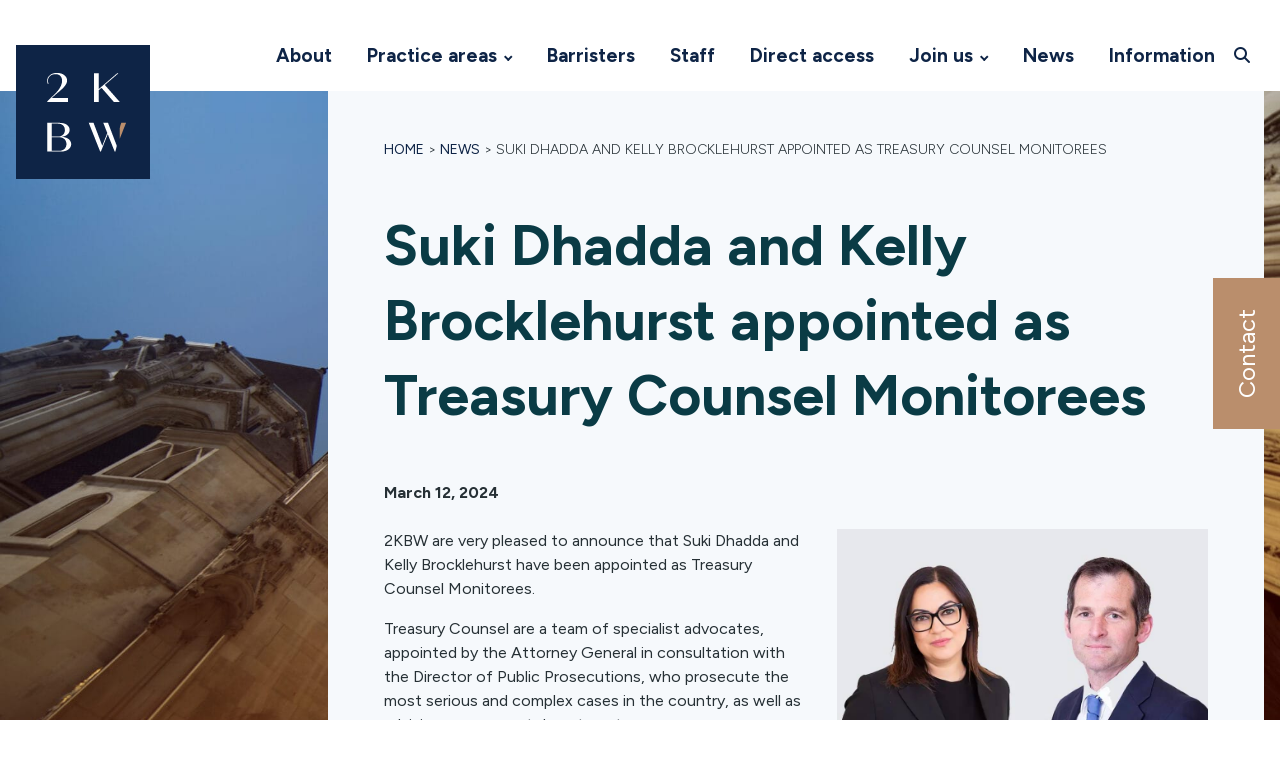

--- FILE ---
content_type: text/html; charset=UTF-8
request_url: https://2kbw.com/suki-dhadda-and-kelly-brocklehurst-appointed-as-treasury-counsel-monitorees/
body_size: 15006
content:

<!DOCTYPE html>
<html lang="en-GB">

<head>
   <meta charset="UTF-8">
   <meta name="viewport" content="width=device-width, initial-scale=1">
   <meta name='robots' content='index, follow, max-image-preview:large, max-snippet:-1, max-video-preview:-1' />
<link rel='preconnect' href='https://2kbw.com/wp-content/uploads/2024/02/embankment.day_.155567879.tint_.jpg' >
<link rel='preconnect' href='https://2kbw.com/wp-content/uploads/2024/01/2kbw.bg_.006.home_.001.jpg' >
<link rel='preconnect' href='https://2kbw.com/wp-content/uploads/2024/01/2kbw.bg_.006.home_.001-2000x1226.jpg' >

	<!-- This site is optimized with the Yoast SEO plugin v26.7 - https://yoast.com/wordpress/plugins/seo/ -->
	<title>Suki Dhadda and Kelly Brocklehurst appointed as Treasury Counsel Monitorees | 2KBW</title><link rel="preload" href="https://2kbw.com/wp-content/uploads/2024/02/embankment.day_.155567879.tint_.jpg" as="image"><link rel="preload" href="https://2kbw.com/wp-content/uploads/2024/01/2kbw.bg_.006.home_.001-2000x1226.jpg" as="image"><link rel="preload" href="https://2kbw.com/wp-content/uploads/2024/01/Kate-Fortescue.900x600-600x600.jpg" as="image"><link rel="preload" href="https://2kbw.com/wp-content/uploads/2024/01/2kbw.bg_.006.home_.001.jpg" as="image"><link rel="preload" href="https://2kbw.com/wp-content/uploads/2024/01/LOGO.svg" as="image" fetchpriority="high"><link rel="preload" href="https://2kbw.com/wp-content/uploads/2024/03/SD.KB_.jpg" as="image" imagesrcset="https://2kbw.com/wp-content/uploads/2024/03/SD.KB_.jpg 900w, https://2kbw.com/wp-content/uploads/2024/03/SD.KB_-600x400.jpg 600w, https://2kbw.com/wp-content/uploads/2024/03/SD.KB_-768x512.jpg 768w" imagesizes="(max-width: 900px) 100vw, 900px" fetchpriority="high"><link rel="preload" href="https://2kbw.com/wp-content/uploads/2024/01/Suki-Dhadda.900x600-600x600.jpg" as="image" fetchpriority="high"><link rel="preload" href="https://2kbw.com/wp-content/uploads/2024/01/Kelly-Brocklehurst.900x600-600x600.jpg" as="image" fetchpriority="high"><link rel="preload" href="https://2kbw.com/wp-content/plugins/sqe-lawyers-master/public/css/sqe-lawyers.css?ver=1704288195" as="style" onload="this.rel='stylesheet';this.removeAttribute('onload');"><link rel="preload" href="https://2kbw.com/wp-content/themes/2kbw/dist/main.css?ver=1707142960" as="style" onload="this.rel='stylesheet';this.removeAttribute('onload');"><link rel="preload" href="https://2kbw.com/wp-content/plugins/shiftnav-pro/pro/assets/css/shiftnav.min.css?ver=1.7.2" as="style" onload="this.rel='stylesheet';this.removeAttribute('onload');"><link rel="preload" href="https://cdnjs.cloudflare.com/ajax/libs/font-awesome/5.15.4/css/all.min.css?ver=5.15.4" as="script"><link rel="preload" href="https://2kbw.com/wp-content/plugins/shiftnav-pro/assets/css/fontawesome/css/font-awesome.min.css?ver=1.7.2" as="style" onload="this.rel='stylesheet';this.removeAttribute('onload');"><link rel="preload" href="https://cloud.typography.com/7719132/7743832/css/fonts.css" as="style" onload="this.rel='stylesheet';this.removeAttribute('onload');"><link rel="preload" href="https://cdnjs.cloudflare.com/ajax/libs/font-awesome/5.15.4/css/all.min.css?ver=5.15.4" as="style" onload="this.rel='stylesheet';this.removeAttribute('onload');"><link rel="preload" href="https://2kbw.com/wp-content/plugins/sqe-functions-master/public/css/sqe-functions.css?ver=1704288195" as="style" onload="this.rel='stylesheet';this.removeAttribute('onload');"><link rel="preload" href="https://2kbw.com/wp-content/themes/2kbw/dist/bundle.js" as="script"><link rel="preload" href="https://2kbw.com/wp-content/plugins/shiftnav-pro/assets/css/skins/light.css?ver=1.7.2" as="style" onload="this.rel='stylesheet';this.removeAttribute('onload');"><link rel="preload" href="https://2kbw.com/wp-content/themes/2kbw/assets/css/2kbw.css?ver=1706165471" as="style" onload="this.rel='stylesheet';this.removeAttribute('onload');"><link rel="preload" href="https://cloud.typography.com/7719132/7743832/css/fonts.css" as="style" onload="this.rel='stylesheet';this.removeAttribute('onload');"><link rel="preload" href="https://2kbw.com/wp-content/plugins/complianz-gdpr/assets/css/cookieblocker.min.css?ver=6.5.6" as="style" onload="this.rel='stylesheet';this.removeAttribute('onload');"><link rel="preload" href="https://2kbw.com/wp-content/themes/2kbw/assets/fonts/871019/4D8A1525D8E73D5CF.css" as="style" onload="this.rel='stylesheet';this.removeAttribute('onload');"><link rel="preload" href="https://2kbw.com/wp-includes/js/jquery/jquery.min.js?ver=3.7.1" as="script"><link rel="preload" href="https://2kbw.com/wp-content/themes/2kbw/assets/fonts/871019/4D8A1525D8E73D5CF.css" as="style" onload="this.rel='stylesheet';this.removeAttribute('onload');"><link rel="preload" href="https://2kbw.com/wp-content/plugins/shiftnav-pro/assets/css/fontawesome/fonts/fontawesome-webfont.woff2?v=4.7.0" as="font" crossorigin>
	<link rel="canonical" href="https://2kbw.com/suki-dhadda-and-kelly-brocklehurst-appointed-as-treasury-counsel-monitorees/" />
	<meta property="og:locale" content="en_GB" />
	<meta property="og:type" content="article" />
	<meta property="og:title" content="Suki Dhadda and Kelly Brocklehurst appointed as Treasury Counsel Monitorees | 2KBW" />
	<meta property="og:description" content="2KBW are very pleased to announce that Suki Dhadda and Kelly Brocklehurst have been appointed as Treasury Counsel Monitorees. Treasury Counsel are a team of specialist advocates, appointed by the Attorney General in consultation with the Director of Public Prosecutions, who prosecute the most serious and complex cases in the country, as well as advising [&hellip;]" />
	<meta property="og:url" content="https://2kbw.com/suki-dhadda-and-kelly-brocklehurst-appointed-as-treasury-counsel-monitorees/" />
	<meta property="og:site_name" content="2KBW" />
	<meta property="article:published_time" content="2024-03-12T14:37:30+00:00" />
	<meta property="article:modified_time" content="2024-03-12T14:54:13+00:00" />
	<meta property="og:image" content="https://2kbw.com/wp-content/uploads/2024/03/SD.KB_.jpg" />
	<meta property="og:image:width" content="900" />
	<meta property="og:image:height" content="600" />
	<meta property="og:image:type" content="image/jpeg" />
	<meta name="author" content="Alice" />
	<meta name="twitter:card" content="summary_large_image" />
	<meta name="twitter:creator" content="@2kbw" />
	<meta name="twitter:site" content="@2kbw" />
	<meta name="twitter:label1" content="Estimated reading time" />
	<meta name="twitter:data1" content="1 minute" />
	<script type="application/ld+json" class="yoast-schema-graph">{"@context":"https://schema.org","@graph":[{"@type":"Article","@id":"https://2kbw.com/suki-dhadda-and-kelly-brocklehurst-appointed-as-treasury-counsel-monitorees/#article","isPartOf":{"@id":"https://2kbw.com/suki-dhadda-and-kelly-brocklehurst-appointed-as-treasury-counsel-monitorees/"},"author":{"name":"Alice","@id":"https://2kbw.com/#/schema/person/6657b49c0068a5e69ba5bb82c284a97b"},"headline":"Suki Dhadda and Kelly Brocklehurst appointed as Treasury Counsel Monitorees","datePublished":"2024-03-12T14:37:30+00:00","dateModified":"2024-03-12T14:54:13+00:00","mainEntityOfPage":{"@id":"https://2kbw.com/suki-dhadda-and-kelly-brocklehurst-appointed-as-treasury-counsel-monitorees/"},"wordCount":82,"publisher":{"@id":"https://2kbw.com/#organization"},"image":{"@id":"https://2kbw.com/suki-dhadda-and-kelly-brocklehurst-appointed-as-treasury-counsel-monitorees/#primaryimage"},"thumbnailUrl":"https://2kbw.com/wp-content/uploads/2024/03/SD.KB_.jpg","articleSection":["News"],"inLanguage":"en-GB"},{"@type":"WebPage","@id":"https://2kbw.com/suki-dhadda-and-kelly-brocklehurst-appointed-as-treasury-counsel-monitorees/","url":"https://2kbw.com/suki-dhadda-and-kelly-brocklehurst-appointed-as-treasury-counsel-monitorees/","name":"Suki Dhadda and Kelly Brocklehurst appointed as Treasury Counsel Monitorees | 2KBW","isPartOf":{"@id":"https://2kbw.com/#website"},"primaryImageOfPage":{"@id":"https://2kbw.com/suki-dhadda-and-kelly-brocklehurst-appointed-as-treasury-counsel-monitorees/#primaryimage"},"image":{"@id":"https://2kbw.com/suki-dhadda-and-kelly-brocklehurst-appointed-as-treasury-counsel-monitorees/#primaryimage"},"thumbnailUrl":"https://2kbw.com/wp-content/uploads/2024/03/SD.KB_.jpg","datePublished":"2024-03-12T14:37:30+00:00","dateModified":"2024-03-12T14:54:13+00:00","breadcrumb":{"@id":"https://2kbw.com/suki-dhadda-and-kelly-brocklehurst-appointed-as-treasury-counsel-monitorees/#breadcrumb"},"inLanguage":"en-GB","potentialAction":[{"@type":"ReadAction","target":["https://2kbw.com/suki-dhadda-and-kelly-brocklehurst-appointed-as-treasury-counsel-monitorees/"]}]},{"@type":"ImageObject","inLanguage":"en-GB","@id":"https://2kbw.com/suki-dhadda-and-kelly-brocklehurst-appointed-as-treasury-counsel-monitorees/#primaryimage","url":"https://2kbw.com/wp-content/uploads/2024/03/SD.KB_.jpg","contentUrl":"https://2kbw.com/wp-content/uploads/2024/03/SD.KB_.jpg","width":900,"height":600},{"@type":"BreadcrumbList","@id":"https://2kbw.com/suki-dhadda-and-kelly-brocklehurst-appointed-as-treasury-counsel-monitorees/#breadcrumb","itemListElement":[{"@type":"ListItem","position":1,"name":"Home","item":"https://2kbw.com/"},{"@type":"ListItem","position":2,"name":"Suki Dhadda and Kelly Brocklehurst appointed as Treasury Counsel Monitorees"}]},{"@type":"WebSite","@id":"https://2kbw.com/#website","url":"https://2kbw.com/","name":"2KBW","description":"Barristers","publisher":{"@id":"https://2kbw.com/#organization"},"potentialAction":[{"@type":"SearchAction","target":{"@type":"EntryPoint","urlTemplate":"https://2kbw.com/?s={search_term_string}"},"query-input":{"@type":"PropertyValueSpecification","valueRequired":true,"valueName":"search_term_string"}}],"inLanguage":"en-GB"},{"@type":"Organization","@id":"https://2kbw.com/#organization","name":"2KBW","alternateName":"2 King's Bench Walk","url":"https://2kbw.com/","logo":{"@type":"ImageObject","inLanguage":"en-GB","@id":"https://2kbw.com/#/schema/logo/image/","url":"https://2kbw.com/wp-content/uploads/2024/01/LOGO.svg","contentUrl":"https://2kbw.com/wp-content/uploads/2024/01/LOGO.svg","caption":"2KBW"},"image":{"@id":"https://2kbw.com/#/schema/logo/image/"},"sameAs":["https://x.com/2kbw","https://uk.linkedin.com/company/2kbw"]},{"@type":"Person","@id":"https://2kbw.com/#/schema/person/6657b49c0068a5e69ba5bb82c284a97b","name":"Alice","image":{"@type":"ImageObject","inLanguage":"en-GB","@id":"https://2kbw.com/#/schema/person/image/","url":"https://secure.gravatar.com/avatar/2eb51264bfabdaebc3b33b51251512b70032fb4d0222dfd1296c69d713f0567c?s=96&d=mm&r=g","contentUrl":"https://secure.gravatar.com/avatar/2eb51264bfabdaebc3b33b51251512b70032fb4d0222dfd1296c69d713f0567c?s=96&d=mm&r=g","caption":"Alice"}}]}</script>
	<!-- / Yoast SEO plugin. -->


<link rel='dns-prefetch' href='//cdnjs.cloudflare.com' />
<style id='wp-img-auto-sizes-contain-inline-css' type='text/css'>
img:is([sizes=auto i],[sizes^="auto," i]){contain-intrinsic-size:3000px 1500px}
/*# sourceURL=wp-img-auto-sizes-contain-inline-css */
</style>
<style id='classic-theme-styles-inline-css' type='text/css'>
/*! This file is auto-generated */
.wp-block-button__link{color:#fff;background-color:#32373c;border-radius:9999px;box-shadow:none;text-decoration:none;padding:calc(.667em + 2px) calc(1.333em + 2px);font-size:1.125em}.wp-block-file__button{background:#32373c;color:#fff;text-decoration:none}
/*# sourceURL=/wp-includes/css/classic-themes.min.css */
</style>
<link rel='stylesheet' id='sqe-functions-public-css-css' href='https://2kbw.com/wp-content/plugins/sqe-functions-master/public/css/sqe-functions.css?ver=1704288195' type='text/css' media='all' />
<link rel='stylesheet' id='sqe-lawyers-public-css-css' href='https://2kbw.com/wp-content/plugins/sqe-lawyers-master/public/css/sqe-lawyers.css?ver=1704288195' type='text/css' media='all' />
<link rel='stylesheet' id='sqe-alerts-css' href='https://2kbw.com/wp-content/plugins/wp-plugin-sqe-alerts-master/public/css/sqe-alerts-public.css?ver=2.2.1' type='text/css' media='all' />
<link rel='stylesheet' id='cmplz-general-css' href='https://2kbw.com/wp-content/plugins/complianz-gdpr/assets/css/cookieblocker.min.css?ver=1766131260' type='text/css' media='all' />
<link rel='stylesheet' id='fonts-css' href='https://2kbw.com/wp-content/themes/2kbw/assets/css/theme-fonts.css?ver=1704385131' type='text/css' media='all' />
<link rel='stylesheet' id='theme-css' href='https://2kbw.com/wp-content/themes/2kbw/dist/main.css?ver=1762797338' type='text/css' media='all' />
<link rel='stylesheet' id='2kbw-css' href='https://2kbw.com/wp-content/themes/2kbw/assets/css/2kbw.css?ver=1723802406' type='text/css' media='all' />
<link rel='stylesheet' id='print-css' href='https://2kbw.com/wp-content/themes/2kbw/assets/css/print.css?ver=1706878583' type='text/css' media='print' />
<link rel='stylesheet' id='font-awesome-css' href='https://cdnjs.cloudflare.com/ajax/libs/font-awesome/5.15.4/css/all.min.css?ver=5.15.4' type='text/css' media='all' />
<link rel='stylesheet' id='shiftnav-css' href='https://2kbw.com/wp-content/plugins/shiftnav-pro/pro/assets/css/shiftnav.min.css?ver=1.7.2' type='text/css' media='all' />
<link rel='stylesheet' id='shiftnav-font-awesome-css' href='https://2kbw.com/wp-content/plugins/shiftnav-pro/assets/css/fontawesome/css/font-awesome.min.css?ver=1.7.2' type='text/css' media='all' />
<link rel='stylesheet' id='shiftnav-light-css' href='https://2kbw.com/wp-content/plugins/shiftnav-pro/assets/css/skins/light.css?ver=1.7.2' type='text/css' media='all' />
<script type="pmdelayedscript" src="https://2kbw.com/wp-content/plugins/google-analytics-for-wordpress/assets/js/frontend-gtag.min.js?ver=9.11.1" id="monsterinsights-frontend-script-js" async="async" data-wp-strategy="async" data-perfmatters-type="text/javascript" data-cfasync="false" data-no-optimize="1" data-no-defer="1" data-no-minify="1"></script>
<script data-cfasync="false" data-wpfc-render="false" type="pmdelayedscript" id="monsterinsights-frontend-script-js-extra" data-perfmatters-type="text/javascript" data-no-optimize="1" data-no-defer="1" data-no-minify="1">/* <![CDATA[ */
var monsterinsights_frontend = {"js_events_tracking":"true","download_extensions":"doc,pdf,ppt,zip,xls,docx,pptx,xlsx","inbound_paths":"[{\"path\":\"\\\/go\\\/\",\"label\":\"affiliate\"},{\"path\":\"\\\/recommend\\\/\",\"label\":\"affiliate\"}]","home_url":"https:\/\/2kbw.com","hash_tracking":"false","v4_id":"G-8GN1R7HZJZ"};/* ]]> */
</script>
<script type="pmdelayedscript" src="https://2kbw.com/wp-includes/js/jquery/jquery.min.js?ver=3.7.1" id="jquery-core-js" data-perfmatters-type="text/javascript" data-cfasync="false" data-no-optimize="1" data-no-defer="1" data-no-minify="1"></script>
<script type="pmdelayedscript" src="https://2kbw.com/wp-content/cache/perfmatters/2kbw.com/minify/162d777cdcb4.sqe-alerts-public.min.js?ver=2.2.1" id="sqe-alerts-js" data-perfmatters-type="text/javascript" data-cfasync="false" data-no-optimize="1" data-no-defer="1" data-no-minify="1"></script>
<script type="pmdelayedscript" id="custom-vars-js-after" data-perfmatters-type="text/javascript" data-cfasync="false" data-no-optimize="1" data-no-defer="1" data-no-minify="1">
/* <![CDATA[ */
    window.themeData = {
        root_url: 'https://2kbw.com/',
        ajax_url: 'https://2kbw.com/wp-admin/admin-ajax.php',
        rest_nonce: 'f9c1cb598b',
        ajax_nonce: '94fb6c2233',
    }
    
//# sourceURL=custom-vars-js-after
/* ]]> */
</script>
<meta name="generator" content="auto-sizes 1.7.0">
<meta name="generator" content="performance-lab 4.0.1; plugins: auto-sizes, embed-optimizer, speculation-rules, web-worker-offloading, webp-uploads">

	<!-- ShiftNav CSS
	================================================================ -->
	<style type="text/css" id="shiftnav-dynamic-css">

	@media only screen and (min-width:960px){ #shiftnav-toggle-main, .shiftnav-toggle-mobile{ display:none; } .shiftnav-wrap { padding-top:0 !important; } }
	@media only screen and (max-width:959px){ .header__nav{ display:none !important; } }

/** ShiftNav Custom Menu Styles (Customizer) **/
/* togglebar */
#shiftnav-toggle-main { background:#0e2446; }
/* shiftnav-main */
.shiftnav.shiftnav-shiftnav-main { background:#0e2446; color:#ffffff; }
.shiftnav.shiftnav-shiftnav-main .shiftnav-site-title { color:#ffffff; }
.shiftnav.shiftnav-shiftnav-main ul.shiftnav-menu li.menu-item > .shiftnav-target { background:#0e2446; color:#ffffff; }
.shiftnav.shiftnav-shiftnav-main ul.shiftnav-menu li.menu-item.shiftnav-active > .shiftnav-target, .shiftnav.shiftnav-shiftnav-main ul.shiftnav-menu li.menu-item.shiftnav-in-transition > .shiftnav-target, .shiftnav.shiftnav-shiftnav-main ul.shiftnav-menu.shiftnav-active-on-hover li.menu-item > .shiftnav-target:hover, .shiftnav.shiftnav-shiftnav-main ul.shiftnav-menu.shiftnav-active-highlight li.menu-item > .shiftnav-target:active { background:#0e2446; color:#bd906e; }
.shiftnav.shiftnav-shiftnav-main ul.shiftnav-menu li.menu-item.current-menu-item > .shiftnav-target, .shiftnav.shiftnav-shiftnav-main ul.shiftnav-menu li.menu-item ul.sub-menu .current-menu-item > .shiftnav-target, .shiftnav.shiftnav-shiftnav-main ul.shiftnav-menu > li.shiftnav-sub-accordion.current-menu-ancestor > .shiftnav-target, .shiftnav.shiftnav-shiftnav-main ul.shiftnav-menu > li.shiftnav-sub-shift.current-menu-ancestor > .shiftnav-target { background:#0e2446; color:#bd906e; }
.shiftnav.shiftnav-shiftnav-main ul.shiftnav-menu li.menu-item.shiftnav-highlight > .shiftnav-target, .shiftnav.shiftnav-shiftnav-main ul.shiftnav-menu li.menu-item ul.sub-menu .shiftnav-highlight > .shiftnav-target { background:#bd906e; color:#ffffff; }
.shiftnav.shiftnav-shiftnav-main ul.shiftnav-menu li.menu-item > .shiftnav-submenu-activation { background:#bd906e; color:#ffffff; }
.shiftnav.shiftnav-shiftnav-main ul.shiftnav-menu li.menu-item > .shiftnav-submenu-activation:hover, .shiftnav.shiftnav-shiftnav-main ul.shiftnav-menu li.menu-item.shiftnav-active > .shiftnav-submenu-activation, .shiftnav.shiftnav-shiftnav-main ul.shiftnav-menu li.menu-item.shiftnav-in-transition > .shiftnav-submenu-activation { background:#bd906e; color:#ffffff; }
.shiftnav.shiftnav-shiftnav-main ul.shiftnav-menu li.shiftnav-retract .shiftnav-target { background:#bd906e; color:#ffffff; }
.shiftnav.shiftnav-shiftnav-main ul.shiftnav-menu ul.sub-menu { background:#0e2446; }
.shiftnav.shiftnav-shiftnav-main ul.shiftnav-menu ul.sub-menu li.menu-item > .shiftnav-target { background:#0e2446; color:#ffffff; }

/* Status: Loaded from Transient */

	</style>
	<!-- end ShiftNav CSS -->

	<meta name="generator" content="web-worker-offloading 0.2.0">
<meta name="generator" content="webp-uploads 2.6.1">
<!-- site-navigation-element Schema optimized by Schema Pro --><script type="application/ld+json">{"@context":"https:\/\/schema.org","@graph":[{"@context":"https:\/\/schema.org","@type":"SiteNavigationElement","id":"site-navigation","name":"","url":"https:\/\/2kbw.com\/"},{"@context":"https:\/\/schema.org","@type":"SiteNavigationElement","id":"site-navigation","name":"About","url":"https:\/\/2kbw.com\/about\/"},{"@context":"https:\/\/schema.org","@type":"SiteNavigationElement","id":"site-navigation","name":"Practice areas","url":"https:\/\/2kbw.com\/practice-areas\/"},{"@context":"https:\/\/schema.org","@type":"SiteNavigationElement","id":"site-navigation","name":"Crime","url":"https:\/\/2kbw.com\/area\/crime\/"},{"@context":"https:\/\/schema.org","@type":"SiteNavigationElement","id":"site-navigation","name":"Family","url":"https:\/\/2kbw.com\/area\/family\/"},{"@context":"https:\/\/schema.org","@type":"SiteNavigationElement","id":"site-navigation","name":"Civil","url":"https:\/\/2kbw.com\/area\/civil\/"},{"@context":"https:\/\/schema.org","@type":"SiteNavigationElement","id":"site-navigation","name":"Immigration","url":"https:\/\/2kbw.com\/area\/immigration\/"},{"@context":"https:\/\/schema.org","@type":"SiteNavigationElement","id":"site-navigation","name":"Courts Martial","url":"https:\/\/2kbw.com\/area\/courts-martial\/"},{"@context":"https:\/\/schema.org","@type":"SiteNavigationElement","id":"site-navigation","name":"Inquests & public inquiries","url":"https:\/\/2kbw.com\/area\/inquests-public-inquiries\/"},{"@context":"https:\/\/schema.org","@type":"SiteNavigationElement","id":"site-navigation","name":"Barristers","url":"https:\/\/2kbw.com\/people\/barristers\/"},{"@context":"https:\/\/schema.org","@type":"SiteNavigationElement","id":"site-navigation","name":"Staff","url":"https:\/\/2kbw.com\/people\/staff\/"},{"@context":"https:\/\/schema.org","@type":"SiteNavigationElement","id":"site-navigation","name":"Direct access","url":"https:\/\/2kbw.com\/direct-access\/"},{"@context":"https:\/\/schema.org","@type":"SiteNavigationElement","id":"site-navigation","name":"Join us","url":"https:\/\/2kbw.com\/join\/"},{"@context":"https:\/\/schema.org","@type":"SiteNavigationElement","id":"site-navigation","name":"Tenancy","url":"https:\/\/2kbw.com\/join\/tenancy\/"},{"@context":"https:\/\/schema.org","@type":"SiteNavigationElement","id":"site-navigation","name":"Pupillage","url":"https:\/\/2kbw.com\/join\/pupillage\/"},{"@context":"https:\/\/schema.org","@type":"SiteNavigationElement","id":"site-navigation","name":"Pupillage structure","url":"https:\/\/2kbw.com\/join\/pupillage\/structure\/"},{"@context":"https:\/\/schema.org","@type":"SiteNavigationElement","id":"site-navigation","name":"Pupillage applications","url":"https:\/\/2kbw.com\/join\/pupillage\/pupillage-applications\/"},{"@context":"https:\/\/schema.org","@type":"SiteNavigationElement","id":"site-navigation","name":"Apply for pupillage","url":"https:\/\/2kbw.com\/join\/pupillage\/apply\/"},{"@context":"https:\/\/schema.org","@type":"SiteNavigationElement","id":"site-navigation","name":"Third Six","url":"https:\/\/2kbw.com\/join\/third-six\/"},{"@context":"https:\/\/schema.org","@type":"SiteNavigationElement","id":"site-navigation","name":"Mini-pupillage","url":"https:\/\/2kbw.com\/join\/mini-pupillage\/"},{"@context":"https:\/\/schema.org","@type":"SiteNavigationElement","id":"site-navigation","name":"Equality &#038; diversity policy","url":"https:\/\/2kbw.com\/join\/equality-diversity-policy\/"},{"@context":"https:\/\/schema.org","@type":"SiteNavigationElement","id":"site-navigation","name":"Health &#038; wellbeing policy","url":"https:\/\/2kbw.com\/join\/policy\/"},{"@context":"https:\/\/schema.org","@type":"SiteNavigationElement","id":"site-navigation","name":"News","url":"https:\/\/2kbw.com\/news\/"},{"@context":"https:\/\/schema.org","@type":"SiteNavigationElement","id":"site-navigation","name":"Information","url":"https:\/\/2kbw.com\/information\/"}]}</script><!-- / site-navigation-element Schema optimized by Schema Pro -->			<style>.cmplz-hidden {
					display: none !important;
				}</style><meta name="generator" content="speculation-rules 1.6.0">
<meta name="generator" content="embed-optimizer 1.0.0-beta3">
			<style id="wpsp-style-frontend"></style>
			<link rel="icon" href="https://2kbw.com/wp-content/uploads/2024/01/cropped-2kbw.icon_-300x300.png" sizes="32x32" />
<link rel="icon" href="https://2kbw.com/wp-content/uploads/2024/01/cropped-2kbw.icon_-300x300.png" sizes="192x192" />
<link rel="apple-touch-icon" href="https://2kbw.com/wp-content/uploads/2024/01/cropped-2kbw.icon_-300x300.png" />
<meta name="msapplication-TileImage" content="https://2kbw.com/wp-content/uploads/2024/01/cropped-2kbw.icon_-300x300.png" />
<noscript><style>.perfmatters-lazy[data-src]{display:none !important;}</style></noscript><style>body .perfmatters-lazy-css-bg:not([data-ll-status=entered]),body .perfmatters-lazy-css-bg:not([data-ll-status=entered]) *,body .perfmatters-lazy-css-bg:not([data-ll-status=entered])::before,body .perfmatters-lazy-css-bg:not([data-ll-status=entered])::after,body .perfmatters-lazy-css-bg:not([data-ll-status=entered]) *::before,body .perfmatters-lazy-css-bg:not([data-ll-status=entered]) *::after{background-image:none!important;will-change:transform;transition:opacity 0.025s ease-in,transform 0.025s ease-in!important;}</style>   <script src="https://kit.fontawesome.com/a87ec65596.js" crossorigin="anonymous" type="pmdelayedscript" data-cfasync="false" data-no-optimize="1" data-no-defer="1" data-no-minify="1"></script>
   <link rel="stylesheet" type="text/css" href="https://cloud.typography.com/7719132/7743832/css/fonts.css" />
   
      	
	
	<link href="https://2kbw.com/wp-content/cache/perfmatters/2kbw.com/fonts/3d643187c554.google-fonts.min.css" rel="stylesheet">
   
</head>



<body class="wp-singular post-template-default single single-post postid-5344 single-format-standard wp-custom-logo wp-embed-responsive wp-theme-2kbw wp-schema-pro-2.10.6" style="background-image: url(https://2kbw.com/wp-content/uploads/2024/01/2kbw.bg_.006.home_.001-2000x1226.jpg);">
<a class="btn contact-btn show-for-medium" href="https://2kbw.com/information/">
   <button>Contact</button>   
</a>



   <!-- off-canvas-wrapper: start (ends in footer.php) -->
   <div class="off-canvas-wrapper">
      <div class="off-canvas position-left" id="offCanvas" data-off-canvas>
         <button class="close-button" aria-label="Close menu" type="button" data-close>
            <span aria-hidden="true">&times;</span>
         </button>
         <nav class="nav nav--mobile margin-bottom-2">
            <ul class="vertical menu drilldown" data-drilldown data-parent-link=true data-close-on-click=true data-auto-height=true data-animate-height=true><li class=" menu-item menu-item-type-post_type menu-item-object-page menu-item-home"><a href="https://2kbw.com/"><i class="fa-solid fa-house"></i></a></li><li class=" menu-item menu-item-type-post_type menu-item-object-page"><a href="https://2kbw.com/about/">About</a></li><li class=" menu-item menu-item-type-post_type menu-item-object-page menu-item-has-children"><a href="https://2kbw.com/practice-areas/">Practice areas</a><ul class="menu vertical nested"><li class=" menu-item menu-item-type-post_type menu-item-object-area"><a href="https://2kbw.com/area/crime/" title="Crime">Crime</a></li><li class=" menu-item menu-item-type-post_type menu-item-object-area"><a href="https://2kbw.com/area/family/" title="Family">Family</a></li><li class=" menu-item menu-item-type-post_type menu-item-object-area"><a href="https://2kbw.com/area/civil/" title="Civil">Civil</a></li><li class=" menu-item menu-item-type-post_type menu-item-object-area"><a href="https://2kbw.com/area/immigration/" title="Immigration">Immigration</a></li><li class=" menu-item menu-item-type-post_type menu-item-object-area"><a href="https://2kbw.com/area/courts-martial/" title="Courts Martial">Courts Martial</a></li><li class=" menu-item menu-item-type-post_type menu-item-object-area"><a href="https://2kbw.com/area/inquests-public-inquiries/" title="Inquests & public inquiries">Inquests & public inquiries</a></li></ul></li><li class=" menu-item menu-item-type-post_type menu-item-object-page"><a href="https://2kbw.com/people/barristers/">Barristers</a></li><li class=" menu-item menu-item-type-post_type menu-item-object-page"><a href="https://2kbw.com/people/staff/">Staff</a></li><li class=" menu-item menu-item-type-post_type menu-item-object-page"><a href="https://2kbw.com/direct-access/">Direct access</a></li><li class=" menu-item menu-item-type-post_type menu-item-object-page menu-item-has-children"><a href="https://2kbw.com/join/">Join us</a><ul class="menu vertical nested"><li class=" menu-item menu-item-type-post_type menu-item-object-page"><a href="https://2kbw.com/join/tenancy/" title="Tenancy">Tenancy</a></li><li class=" menu-item menu-item-type-post_type menu-item-object-page menu-item-has-children"><a href="https://2kbw.com/join/pupillage/" title="Pupillage">Pupillage</a></li><li class=" menu-item menu-item-type-post_type menu-item-object-page"><a href="https://2kbw.com/join/third-six/" title="Third Six">Third Six</a></li><li class=" menu-item menu-item-type-post_type menu-item-object-page"><a href="https://2kbw.com/join/mini-pupillage/" title="Mini-pupillage">Mini-pupillage</a></li><li class=" menu-item menu-item-type-post_type menu-item-object-page"><a href="https://2kbw.com/join/equality-diversity-policy/" title="Equality &#038; diversity policy">Equality &#038; diversity policy</a></li><li class=" menu-item menu-item-type-post_type menu-item-object-page"><a href="https://2kbw.com/join/policy/" title="Health &#038; wellbeing policy">Health &#038; wellbeing policy</a></li></ul></li><li class=" menu-item menu-item-type-post_type menu-item-object-page"><a href="https://2kbw.com/news/">News</a></li><li class=" menu-item menu-item-type-post_type menu-item-object-page"><a href="https://2kbw.com/information/">Information</a></li></ul>         </nav>
         <form method="get" class="search-form" action="https://2kbw.com/">
    <div class="input-theme">
        <label for="search-input-1">Search our site</label>
        <input placeholder="Enter keywords" id="search-input-1" type="search" name="s" value="">
    </div>
</form>
      </div>
      
      <!-- off-canvas-content: start (end in footer.php) -->
      <div class="off-canvas-content" data-off-canvas-content>
         <div class="header__wrapper  show-for-medium" data-sticky-container>
            <header class="header sticky" data-sticky data-margin-top="0" data-sticky-on="large" data-subnav="closed">
               <div class="header__inner">
                  <div class="grid-container">
                     <div class="grid-x">
                        <div class="cell header__logo small-12 large-2 flex-container align-middle text-center medium-text-left">
                           
                              <a href="https://2kbw.com/" class="custom-logo-link" rel="home"><img data-perfmatters-preload src="https://2kbw.com/wp-content/uploads/2024/01/LOGO.svg" class="custom-logo" alt="2KBW" decoding="async" fetchpriority="high"></a>                          
                        </div>
                        <div class="cell header__nav small-12 large-10 text-right">
                           <div class="nav--desktop show-for-large">
                              <nav class="nav nav--main flex-container align-middle align-right">
                                 <ul class="menu align-right"><li class=" menu-item menu-item-type-post_type menu-item-object-page menu-item-home"><a title="2KBW Homepage" href="https://2kbw.com/" aria-label="Visit 2KBW Homepage"><i class="fa-solid fa-house"></i></a></li><li class=" menu-item menu-item-type-post_type menu-item-object-page"><a href="https://2kbw.com/about/" aria-label="Visit 2KBW Homepage">About</a></li><li class=" menu-item menu-item-type-post_type menu-item-object-page menu-item-has-children"><a href="https://2kbw.com/practice-areas/" aria-label="Visit 2KBW Homepage">Practice areas</a><div class="sub-menu"><div class="sub-menu__arrow"></div><div class="grid-container padding-vertical-2"><div class="grid-x grid-margin-x grid-padding-y sub-menu__content"><div class="cell large-4 sub-menu__content_left"><a href="https://2kbw.com/practice-areas/" title="Practice areas" class="sub-menu__title">Practice areas</a></div><div class="cell large-8 sub-menu__content_right"><div class="sub-menu__content"><div class="grid-x grid-margin-x sub-menu__box"><div class="cell large-6"><ul class="sub-menu__menu"><li class=" menu-item menu-item-type-post_type menu-item-object-area"><a href="https://2kbw.com/area/crime/">Crime</a></li><li class=" menu-item menu-item-type-post_type menu-item-object-area"><a href="https://2kbw.com/area/family/">Family</a></li><li class=" menu-item menu-item-type-post_type menu-item-object-area"><a href="https://2kbw.com/area/civil/">Civil</a></li></ul></div><div class="cell large-6"><ul class="sub-menu__menu"><li class=" menu-item menu-item-type-post_type menu-item-object-area"><a href="https://2kbw.com/area/immigration/">Immigration</a></li><li class=" menu-item menu-item-type-post_type menu-item-object-area"><a href="https://2kbw.com/area/courts-martial/">Courts Martial</a></li><li class=" menu-item menu-item-type-post_type menu-item-object-area"><a href="https://2kbw.com/area/inquests-public-inquiries/">Inquests & public inquiries</a></li></ul></div></div></div></div></div></div></div></li><li class=" menu-item menu-item-type-post_type menu-item-object-page"><a href="https://2kbw.com/people/barristers/" aria-label="Visit 2KBW Homepage">Barristers</a></li><li class=" menu-item menu-item-type-post_type menu-item-object-page"><a href="https://2kbw.com/people/staff/" aria-label="Visit 2KBW Homepage">Staff</a></li><li class=" menu-item menu-item-type-post_type menu-item-object-page"><a href="https://2kbw.com/direct-access/" aria-label="Visit 2KBW Homepage">Direct access</a></li><li class=" menu-item menu-item-type-post_type menu-item-object-page menu-item-has-children"><a href="https://2kbw.com/join/" aria-label="Visit 2KBW Homepage">Join us</a><div class="sub-menu"><div class="sub-menu__arrow"></div><div class="grid-container padding-vertical-2"><div class="grid-x grid-margin-x grid-padding-y sub-menu__content"><div class="cell large-4 sub-menu__content_left"><a href="https://2kbw.com/join/" title="Join us" class="sub-menu__title">Join us</a></div><div class="cell large-8 sub-menu__content_right"><div class="sub-menu__content"><div class="grid-x grid-margin-x sub-menu__box"><div class="cell large-6"><ul class="sub-menu__menu"><li class=" menu-item menu-item-type-post_type menu-item-object-page"><a href="https://2kbw.com/join/tenancy/">Tenancy</a></li><li class=" menu-item menu-item-type-post_type menu-item-object-page menu-item-has-children"><a href="https://2kbw.com/join/pupillage/">Pupillage</a></li><li class=" menu-item menu-item-type-post_type menu-item-object-page"><a href="https://2kbw.com/join/third-six/">Third Six</a></li></ul></div><div class="cell large-6"><ul class="sub-menu__menu"><li class=" menu-item menu-item-type-post_type menu-item-object-page"><a href="https://2kbw.com/join/mini-pupillage/">Mini-pupillage</a></li><li class=" menu-item menu-item-type-post_type menu-item-object-page"><a href="https://2kbw.com/join/equality-diversity-policy/">Equality &#038; diversity policy</a></li><li class=" menu-item menu-item-type-post_type menu-item-object-page"><a href="https://2kbw.com/join/policy/">Health &#038; wellbeing policy</a></li></ul></div></div></div></div></div></div></div></li><li class=" menu-item menu-item-type-post_type menu-item-object-page"><a href="https://2kbw.com/news/" aria-label="Visit 2KBW Homepage">News</a></li><li class=" menu-item menu-item-type-post_type menu-item-object-page"><a href="https://2kbw.com/information/" aria-label="Visit 2KBW Homepage">Information</a></li></ul>                                 <div class="nav-search">
                                    <a href="https://2kbw.com/?s=" aria-label="Open search" title="Search" class="nav-search__icon"><i class="fa-solid fa-magnifying-glass"></i></a>
                                    <div class="sub-menu" id="header-search">
                                       <div class="header-search__close">X</div>
                                       <div class="sub-menu__arrow"></div>
                                       <div class="grid-container padding-vertical-2">
                                          <div class="grid-x">
                                             <div class="cell large-8 large-offset-2 search--light">
                                                <form method="get" class="search-form" action="https://2kbw.com/">
    <div class="input-theme">
        <label for="search-input-2">Search our site</label>
        <input placeholder="Enter keywords" id="search-input-2" type="search" name="s" value="">
    </div>
</form>
                                             </div>
                                          </div>
                                       </div>
                                    </div>
                                 </div>
                              </nav>
                           </div>
                           <button class="nav__burger hide-for-large" data-toggle="offCanvas">
                              <span class="show-for-sr">Open menu</span>
                              <span class="nav__burger--1"></span>
                              <span class="nav__burger--2"></span>
                              <span class="nav__burger--3"></span>
                           </button>
                        </div>
                     </div>
                  </div>
               </div>
            </header>
         </div>
<main class="section grid-container">

   <section class="grid-x main">

      <div class="cell small-12 medium-12 large-3 left-col">
         <div class="quote">
    <div class="quote_content">
            </div>
    <div class="quote_source">
        </div>
</div>      </div>

      <div class="cell small-12 medium-12 large-9 content">
         <div class="breadcrumbs show-for-large" typeof="BreadcrumbList" vocab="https://schema.org/">
	
	<span property="itemListElement" typeof="ListItem"><a property="item" typeof="WebPage" title="Go to 2KBW." href="https://2kbw.com" class="home" ><span property="name">Home</span></a><meta property="position" content="1"></span> &gt; <span property="itemListElement" typeof="ListItem"><a property="item" typeof="WebPage" title="Go to News." href="/news/" class="post post-post current-item"><span property="name">News</span></a></span> &gt; <span property="itemListElement" typeof="ListItem"><span property="name" class="post post-post current-item">Suki Dhadda and Kelly Brocklehurst appointed as Treasury Counsel Monitorees</span><meta property="url" content="https://2kbw.com/suki-dhadda-and-kelly-brocklehurst-appointed-as-treasury-counsel-monitorees/"><meta property="position" content="2"></span>	
</div>
         <h1>Suki Dhadda and Kelly Brocklehurst appointed as Treasury Counsel Monitorees</h1>
         
         <div class="cell meta">
            <span class="date">March 12, 2024</span>
         </div>

         <img data-perfmatters-preload width="900" height="600" src="https://2kbw.com/wp-content/uploads/2024/03/SD.KB_.jpg" class="attachment-large size-large wp-post-image" alt decoding="async" fetchpriority="high" srcset="https://2kbw.com/wp-content/uploads/2024/03/SD.KB_.jpg 900w, https://2kbw.com/wp-content/uploads/2024/03/SD.KB_-600x400.jpg 600w, https://2kbw.com/wp-content/uploads/2024/03/SD.KB_-768x512.jpg 768w" sizes="(max-width: 900px) 100vw, 900px">
         <p>2KBW are very pleased to announce that Suki Dhadda and Kelly Brocklehurst have been appointed as Treasury Counsel Monitorees.</p>
<p>Treasury Counsel are a team of specialist advocates, appointed by the Attorney General in consultation with the Director of Public Prosecutions, who prosecute the most serious and complex cases in the country, as well as advising government departments.</p>
<p>You can read more about Treasury Counsel and the Monitoree appointment system and process <a href="https://www.cps.gov.uk/cps/treasury-counsel">here</a></p>
         
             <section class="share-wrapper">
        <div class="h4">Share this</div>
        <ul class="menu share">
            <li>
                <a target="_blank" class="share-button share-twitter"
                   href="https://x.com/intent/tweet?url=https%3A%2F%2F2kbw.com%2Fsuki-dhadda-and-kelly-brocklehurst-appointed-as-treasury-counsel-monitorees%2F&text=Suki+Dhadda+and+Kelly+Brocklehurst+appointed+as+Treasury+Counsel+Monitorees"
                   title="Tweet this">
                   <i class="fa-brands fa-x-twitter"></i>
                </a>
            </li>
            <li>
                <a target="_blank" class="share-button share-linkedin"
                   href="https://linkedin.com/shareArticle?mini=true&url=https%3A%2F%2F2kbw.com%2Fsuki-dhadda-and-kelly-brocklehurst-appointed-as-treasury-counsel-monitorees%2F&title=Suki+Dhadda+and+Kelly+Brocklehurst+appointed+as+Treasury+Counsel+Monitorees&source=2KBW"
                   title="Share on LinkedIn">
                   <i class="fa-brands fa-linkedin"></i>
                </a>
            </li>
            <li>
                <a target="_blank" class="share-button share-facebook"
                   href="https://www.facebook.com/sharer/sharer.php?u=https%3A%2F%2F2kbw.com%2Fsuki-dhadda-and-kelly-brocklehurst-appointed-as-treasury-counsel-monitorees%2F"
                   title="Share on Facebook">
                   <i class="fa-brands fa-square-facebook"></i>
                </a>
            </li>
        </ul>
    </section>
         
         
	<div class="clearfix"></div>
			<div class="grid-x grid-padding-x related-barristers">
				<div class="cell">
			       <h2>Barristers</h2>
				</div>
				
			          
<div class="posts-item cell large-6 post-1392 barrister type-barrister status-publish has-post-thumbnail hentry barrister_category-tenants barrister_category-juniors barrister_category-direct-access clerking_team-crime">
   <a class="card" href="https://2kbw.com/barrister/suki-dhadda/" title="Suki Dhadda">
      <div class="grid-x">
                     <div class="cell large-5">
               <div class="posts-item__img rectangle-img">
                  <img data-perfmatters-preload width="600" height="600" src="https://2kbw.com/wp-content/uploads/2024/01/Suki-Dhadda.900x600-600x600.jpg" alt="Suki Dhadda" fetchpriority="high">
               </div>
            </div>
            <div class="cell large-7">
               <div class="card-section">
                  <span class="name">Suki Dhadda</span>
                  <span class="meta years"> Call: 2004 </span>
               </div>
            </div>
               </div>
   </a>
</div>
<div class="posts-item cell large-6 post-1410 barrister type-barrister status-publish has-post-thumbnail hentry barrister_category-tenants barrister_category-juniors clerking_team-crime">
   <a class="card" href="https://2kbw.com/barrister/kelly-brocklehurst/" title="Kelly Brocklehurst">
      <div class="grid-x">
                     <div class="cell large-5">
               <div class="posts-item__img rectangle-img">
                  <img data-perfmatters-preload width="600" height="600" src="https://2kbw.com/wp-content/uploads/2024/01/Kelly-Brocklehurst.900x600-600x600.jpg" alt="Kelly Brocklehurst" fetchpriority="high">
               </div>
            </div>
            <div class="cell large-7">
               <div class="card-section">
                  <span class="name">Kelly Brocklehurst</span>
                  <span class="meta years"> Call: 2010 </span>
               </div>
            </div>
               </div>
   </a>
</div>			 
			</div>

          
         
         
         

<script type="pmdelayedscript" data-cfasync="false" data-no-optimize="1" data-no-defer="1" data-no-minify="1">
	document.addEventListener('DOMContentLoaded', function() {
	    var showMoreBtn = document.getElementById('show-more');
	    var showLessBtn = document.getElementById('show-less');
	    var additionalContent = document.getElementById('additional-content');
	
	    if (showMoreBtn && showLessBtn && additionalContent) {
	        showMoreBtn.addEventListener('click', function(e) {
	            e.preventDefault();
	            showMoreBtn.classList.add('hidden');
	            additionalContent.style.display = 'block';
	            additionalContent.classList.add('show');
	        });
	
	        showLessBtn.addEventListener('click', function(e) {
	            e.preventDefault();
	            additionalContent.classList.remove('show');
	            setTimeout(function() {
	                additionalContent.style.display = 'none';
	                showMoreBtn.classList.remove('hidden');
	            }, 300); // 300ms matches the CSS transition time
	        });
	    }
	});

</script>


      </div>

   </section>
   
   

</main>

<footer class="section footer">
   <section class="footer-bottom">
      <div class=" grid-container">
         <div class="grid-x grid-padding-x grid-padding-y">
            <div class="cell medium-10 text-center medium-text-left">
               <ul class='office_locations'>
        <li>
            <span class="location">
                London 
            </span>
             T: <a href="tel:+4402073531746">020 7353 1746</a>
        </li>
    
        <li>
            <span class="location">
                Portsmouth 
            </span>
             T: <a href="tel:+4402392836880">023 9283 6880</a>
        </li>
    </ul>               <ul class='contact_emails'><li><a href="mailto:crime@2kbw.com">crime@2kbw.com</a></li><li><a href="mailto:family@2kbw.com">family@2kbw.com</a></li><li><a href="mailto:civil@2kbw.com">civil@2kbw.com</a></li></ul>               <div class="grid-x grid-padding-x grid-padding-y">
                  <div class="cell medium-2 large-2 social-wrap">
                     <div class="social">
                        <a href="https://twitter.com/2kbw" title="Follow us on x-twitter" target="_blank" rel="noopener noreferrer"><span class="show-for-sr">x-twitter</span><i class="fa-brands fa-2x fa-x-twitter fa-fw"></i></a><a href="https://www.linkedin.com/company/2kbwchambers/" title="Follow us on linkedin-in" target="_blank" rel="noopener noreferrer"><span class="show-for-sr">linkedin-in</span><i class="fa-brands fa-2x fa-linkedin-in fa-fw"></i></a>                     </div>
                  </div>
                  <div class="cell medium-10 large-10 small-print-wrap">
                     <p>&copy; 2KBW 2026. All rights reserved. Barristers regulated by the <a href="https://barstandardsboard.org.uk">Bar Standards Board.</a> Website by <a href="https://squareeye.com/" rel="nofollow">Square Eye</a>.</p>
                  </div>
               </div>
            </div>
            <div class="cell medium-2 footer_menu">
               <ul><li id="menu-item-1214" class="menu-item menu-item-type-post_type menu-item-object-page menu-item-privacy-policy menu-item-1214"><a rel="privacy-policy" href="https://2kbw.com/privacy/">Privacy</a></li>
<li id="menu-item-1212" class="menu-item menu-item-type-post_type menu-item-object-page menu-item-1212"><a href="https://2kbw.com/cookies/">Cookies</a></li>
<li id="menu-item-1213" class="menu-item menu-item-type-post_type menu-item-object-page menu-item-1213"><a href="https://2kbw.com/accessibility/">Accessibility</a></li>
</ul>            </div>
         </div>
      </div>
   </section>
</footer>


</div><!-- off-canvas-content: close (started in header.php) -->
</div><!-- off-canvas-wrapper: close (started in header.php) -->

<script type="speculationrules">
{"prerender":[{"source":"document","where":{"and":[{"href_matches":"/*"},{"not":{"href_matches":["/wp-*.php","/wp-admin/*","/wp-content/uploads/*","/wp-content/*","/wp-content/plugins/*","/wp-content/themes/2kbw/*","/*\\?(.+)"]}},{"not":{"selector_matches":"a[rel~=\"nofollow\"]"}},{"not":{"selector_matches":".no-prerender, .no-prerender a"}},{"not":{"selector_matches":".no-prefetch, .no-prefetch a"}}]},"eagerness":"moderate"}]}
</script>

	<!-- ShiftNav Main Toggle -->
		<div id="shiftnav-toggle-main" class="shiftnav-toggle shiftnav-toggle-shiftnav-main shiftnav-toggle-main-align-left shiftnav-toggle-style-full_bar shiftnav-togglebar-gap-auto shiftnav-toggle-main-entire-bar shiftnav-toggle-edge-left shiftnav-toggle-icon-x" tabindex="1" data-shiftnav-target="shiftnav-main" ><div class="shiftnav-main-toggle-content shiftnav-toggle-main-block">Menu</div>	<div class="shiftnav-main-toggle-content-after"><a href="https://2kbw.com/" class="custom-logo-link" rel="home"><img data-perfmatters-preload src="https://2kbw.com/wp-content/uploads/2024/01/LOGO.svg" class="custom-logo" alt="2KBW" decoding="async" fetchpriority="high"></a>
</div>
	</div>	
	<!-- /#shiftnav-toggle-main -->

	


	<!-- ShiftNav #shiftnav-main -->
	<div class="shiftnav shiftnav-nojs shiftnav-shiftnav-main shiftnav-left-edge shiftnav-skin-light shiftnav-transition-standard" id="shiftnav-main" data-shiftnav-id="shiftnav-main">
		<div class="shiftnav-inner">

					<button class="shiftnav-panel-close"><i class="fa fa-times"></i></button>
		
		<nav class="shiftnav-nav"><ul id="menu-main-menu-2" class="shiftnav-menu shiftnav-targets-default shiftnav-targets-text-default shiftnav-targets-icon-default"><li id="menu-item-15" class="menu-item menu-item-type-post_type menu-item-object-page menu-item-home menu-item-15 shiftnav-depth-0"><a class="shiftnav-target"  title="2KBW Homepage" href="https://2kbw.com/"><i class="fa-solid fa-house"></i></a></li><li id="menu-item-17" class="menu-item menu-item-type-post_type menu-item-object-page menu-item-17 shiftnav-depth-0"><a class="shiftnav-target"  href="https://2kbw.com/about/">About</a></li><li id="menu-item-1755" class="menu-item menu-item-type-post_type menu-item-object-page menu-item-has-children menu-item-1755 shiftnav-sub-shift shiftnav-depth-0"><a class="shiftnav-target"  href="https://2kbw.com/practice-areas/">Practice areas</a><span tabindex="0" class="shiftnav-submenu-activation"><i class="fa fa-chevron-right"></i></span>
<ul class="sub-menu sub-menu-1">
<li id="menu-item-1756" class="menu-item menu-item-type-post_type menu-item-object-area menu-item-1756 shiftnav-depth-1"><a class="shiftnav-target"  href="https://2kbw.com/area/crime/">Crime</a></li><li id="menu-item-1757" class="menu-item menu-item-type-post_type menu-item-object-area menu-item-1757 shiftnav-depth-1"><a class="shiftnav-target"  href="https://2kbw.com/area/family/">Family</a></li><li id="menu-item-1758" class="menu-item menu-item-type-post_type menu-item-object-area menu-item-1758 shiftnav-depth-1"><a class="shiftnav-target"  href="https://2kbw.com/area/civil/">Civil</a></li><li id="menu-item-1759" class="menu-item menu-item-type-post_type menu-item-object-area menu-item-1759 shiftnav-depth-1"><a class="shiftnav-target"  href="https://2kbw.com/area/immigration/">Immigration</a></li><li id="menu-item-1760" class="menu-item menu-item-type-post_type menu-item-object-area menu-item-1760 shiftnav-depth-1"><a class="shiftnav-target"  href="https://2kbw.com/area/courts-martial/">Courts Martial</a></li><li id="menu-item-1761" class="menu-item menu-item-type-post_type menu-item-object-area menu-item-1761 shiftnav-depth-1"><a class="shiftnav-target"  href="https://2kbw.com/area/inquests-public-inquiries/">Inquests &#038; public inquiries</a></li><li class="shiftnav-retract"><a tabindex="0" class="shiftnav-target"><i class="fa fa-chevron-left"></i> Back</a></li></ul>
</li><li id="menu-item-313" class="menu-item menu-item-type-post_type menu-item-object-page menu-item-313 shiftnav-depth-0"><a class="shiftnav-target"  href="https://2kbw.com/people/barristers/">Barristers</a></li><li id="menu-item-6409" class="menu-item menu-item-type-post_type menu-item-object-page menu-item-6409 shiftnav-depth-0"><a class="shiftnav-target"  href="https://2kbw.com/people/staff/">Staff</a></li><li id="menu-item-1613" class="menu-item menu-item-type-post_type menu-item-object-page menu-item-1613 shiftnav-depth-0"><a class="shiftnav-target"  href="https://2kbw.com/direct-access/">Direct access</a></li><li id="menu-item-1616" class="menu-item menu-item-type-post_type menu-item-object-page menu-item-has-children menu-item-1616 shiftnav-sub-shift shiftnav-depth-0"><a class="shiftnav-target"  href="https://2kbw.com/join/">Join us</a><span tabindex="0" class="shiftnav-submenu-activation"><i class="fa fa-chevron-right"></i></span>
<ul class="sub-menu sub-menu-1">
<li id="menu-item-1769" class="menu-item menu-item-type-post_type menu-item-object-page menu-item-1769 shiftnav-depth-1"><a class="shiftnav-target"  href="https://2kbw.com/join/tenancy/">Tenancy</a></li><li id="menu-item-1770" class="menu-item menu-item-type-post_type menu-item-object-page menu-item-has-children menu-item-1770 shiftnav-sub-shift shiftnav-depth-1"><a class="shiftnav-target"  href="https://2kbw.com/join/pupillage/">Pupillage</a><span tabindex="0" class="shiftnav-submenu-activation"><i class="fa fa-chevron-right"></i></span>
	<ul class="sub-menu sub-menu-2">
<li id="menu-item-6553" class="menu-item menu-item-type-post_type menu-item-object-page menu-item-6553 shiftnav-depth-2"><a class="shiftnav-target"  href="https://2kbw.com/join/pupillage/structure/">Pupillage structure</a></li><li id="menu-item-6552" class="menu-item menu-item-type-post_type menu-item-object-page menu-item-6552 shiftnav-depth-2"><a class="shiftnav-target"  href="https://2kbw.com/join/pupillage/pupillage-applications/">Pupillage applications</a></li><li id="menu-item-6551" class="menu-item menu-item-type-post_type menu-item-object-page menu-item-6551 shiftnav-depth-2"><a class="shiftnav-target"  href="https://2kbw.com/join/pupillage/apply/">Apply for pupillage</a></li><li class="shiftnav-retract"><a tabindex="0" class="shiftnav-target"><i class="fa fa-chevron-left"></i> Back</a></li>	</ul>
</li><li id="menu-item-1772" class="menu-item menu-item-type-post_type menu-item-object-page menu-item-1772 shiftnav-depth-1"><a class="shiftnav-target"  href="https://2kbw.com/join/third-six/">Third Six</a></li><li id="menu-item-1771" class="menu-item menu-item-type-post_type menu-item-object-page menu-item-1771 shiftnav-depth-1"><a class="shiftnav-target"  href="https://2kbw.com/join/mini-pupillage/">Mini-pupillage</a></li><li id="menu-item-1782" class="menu-item menu-item-type-post_type menu-item-object-page menu-item-1782 shiftnav-depth-1"><a class="shiftnav-target"  href="https://2kbw.com/join/equality-diversity-policy/">Equality &#038; diversity policy</a></li><li id="menu-item-1784" class="menu-item menu-item-type-post_type menu-item-object-page menu-item-1784 shiftnav-depth-1"><a class="shiftnav-target"  href="https://2kbw.com/join/policy/">Health &#038; wellbeing policy</a></li><li class="shiftnav-retract"><a tabindex="0" class="shiftnav-target"><i class="fa fa-chevron-left"></i> Back</a></li></ul>
</li><li id="menu-item-327" class="menu-item menu-item-type-post_type menu-item-object-page menu-item-327 shiftnav-depth-0"><a class="shiftnav-target"  href="https://2kbw.com/news/">News</a></li><li id="menu-item-1619" class="menu-item menu-item-type-post_type menu-item-object-page menu-item-1619 shiftnav-depth-0"><a class="shiftnav-target"  href="https://2kbw.com/information/">Information</a></li></ul></nav>
		<button class="shiftnav-sr-close shiftnav-sr-only shiftnav-sr-only-focusable">
			&times; Close Panel		</button>

		</div><!-- /.shiftnav-inner -->
	</div><!-- /.shiftnav #shiftnav-main -->


	
<!-- Consent Management powered by Complianz | GDPR/CCPA Cookie Consent https://wordpress.org/plugins/complianz-gdpr -->
<div id="cmplz-cookiebanner-container"><div class="cmplz-cookiebanner cmplz-hidden banner-1 bottom-right-view-preferences optin cmplz-center cmplz-categories-type-view-preferences" aria-modal="true" data-nosnippet="true" role="dialog" aria-live="polite" aria-labelledby="cmplz-header-1-optin" aria-describedby="cmplz-message-1-optin">
	<div class="cmplz-header">
		<div class="cmplz-logo"></div>
		<div class="cmplz-title" id="cmplz-header-1-optin">Manage Cookie Consent</div>
		<div class="cmplz-close" tabindex="0" role="button" aria-label="Close dialogue">
			<svg aria-hidden="true" focusable="false" data-prefix="fas" data-icon="times" class="svg-inline--fa fa-times fa-w-11" role="img" xmlns="http://www.w3.org/2000/svg" viewBox="0 0 352 512"><path fill="currentColor" d="M242.72 256l100.07-100.07c12.28-12.28 12.28-32.19 0-44.48l-22.24-22.24c-12.28-12.28-32.19-12.28-44.48 0L176 189.28 75.93 89.21c-12.28-12.28-32.19-12.28-44.48 0L9.21 111.45c-12.28 12.28-12.28 32.19 0 44.48L109.28 256 9.21 356.07c-12.28 12.28-12.28 32.19 0 44.48l22.24 22.24c12.28 12.28 32.2 12.28 44.48 0L176 322.72l100.07 100.07c12.28 12.28 32.2 12.28 44.48 0l22.24-22.24c12.28-12.28 12.28-32.19 0-44.48L242.72 256z"></path></svg>
		</div>
	</div>

	<div class="cmplz-divider cmplz-divider-header"></div>
	<div class="cmplz-body">
		<div class="cmplz-message" id="cmplz-message-1-optin">We use cookies to optimise our website and our service. Not consenting or withdrawing consent may adversely affect certain features and functions.</div>
		<!-- categories start -->
		<div class="cmplz-categories">
			<details class="cmplz-category cmplz-functional" >
				<summary>
						<span class="cmplz-category-header">
							<span class="cmplz-category-title">Functional</span>
							<span class='cmplz-always-active'>
								<span class="cmplz-banner-checkbox">
									<input type="checkbox"
										   id="cmplz-functional-optin"
										   data-category="cmplz_functional"
										   class="cmplz-consent-checkbox cmplz-functional"
										   size="40"
										   value="1"/>
									<label class="cmplz-label" for="cmplz-functional-optin"><span class="screen-reader-text">Functional</span></label>
								</span>
								Always active							</span>
							<span class="cmplz-icon cmplz-open">
								<svg xmlns="http://www.w3.org/2000/svg" viewBox="0 0 448 512"  height="18" ><path d="M224 416c-8.188 0-16.38-3.125-22.62-9.375l-192-192c-12.5-12.5-12.5-32.75 0-45.25s32.75-12.5 45.25 0L224 338.8l169.4-169.4c12.5-12.5 32.75-12.5 45.25 0s12.5 32.75 0 45.25l-192 192C240.4 412.9 232.2 416 224 416z"/></svg>
							</span>
						</span>
				</summary>
				<div class="cmplz-description">
					<span class="cmplz-description-functional">The technical storage or access is strictly necessary for the legitimate purpose of enabling the use of a specific service explicitly requested by the subscriber or user, or for the sole purpose of carrying out the transmission of a communication over an electronic communications network.</span>
				</div>
			</details>

			<details class="cmplz-category cmplz-preferences" >
				<summary>
						<span class="cmplz-category-header">
							<span class="cmplz-category-title">Preferences</span>
							<span class="cmplz-banner-checkbox">
								<input type="checkbox"
									   id="cmplz-preferences-optin"
									   data-category="cmplz_preferences"
									   class="cmplz-consent-checkbox cmplz-preferences"
									   size="40"
									   value="1"/>
								<label class="cmplz-label" for="cmplz-preferences-optin"><span class="screen-reader-text">Preferences</span></label>
							</span>
							<span class="cmplz-icon cmplz-open">
								<svg xmlns="http://www.w3.org/2000/svg" viewBox="0 0 448 512"  height="18" ><path d="M224 416c-8.188 0-16.38-3.125-22.62-9.375l-192-192c-12.5-12.5-12.5-32.75 0-45.25s32.75-12.5 45.25 0L224 338.8l169.4-169.4c12.5-12.5 32.75-12.5 45.25 0s12.5 32.75 0 45.25l-192 192C240.4 412.9 232.2 416 224 416z"/></svg>
							</span>
						</span>
				</summary>
				<div class="cmplz-description">
					<span class="cmplz-description-preferences">The technical storage or access is necessary for the legitimate purpose of storing preferences that are not requested by the subscriber or user.</span>
				</div>
			</details>

			<details class="cmplz-category cmplz-statistics" >
				<summary>
						<span class="cmplz-category-header">
							<span class="cmplz-category-title">Statistics</span>
							<span class="cmplz-banner-checkbox">
								<input type="checkbox"
									   id="cmplz-statistics-optin"
									   data-category="cmplz_statistics"
									   class="cmplz-consent-checkbox cmplz-statistics"
									   size="40"
									   value="1"/>
								<label class="cmplz-label" for="cmplz-statistics-optin"><span class="screen-reader-text">Statistics</span></label>
							</span>
							<span class="cmplz-icon cmplz-open">
								<svg xmlns="http://www.w3.org/2000/svg" viewBox="0 0 448 512"  height="18" ><path d="M224 416c-8.188 0-16.38-3.125-22.62-9.375l-192-192c-12.5-12.5-12.5-32.75 0-45.25s32.75-12.5 45.25 0L224 338.8l169.4-169.4c12.5-12.5 32.75-12.5 45.25 0s12.5 32.75 0 45.25l-192 192C240.4 412.9 232.2 416 224 416z"/></svg>
							</span>
						</span>
				</summary>
				<div class="cmplz-description">
					<span class="cmplz-description-statistics">The technical storage or access that is used exclusively for statistical purposes.</span>
					<span class="cmplz-description-statistics-anonymous">The technical storage or access that is used exclusively for anonymous statistical purposes. Without a subpoena, voluntary compliance on the part of your Internet Service Provider, or additional records from a third party, information stored or retrieved for this purpose alone cannot usually be used to identify you.</span>
				</div>
			</details>
			<details class="cmplz-category cmplz-marketing" >
				<summary>
						<span class="cmplz-category-header">
							<span class="cmplz-category-title">Marketing</span>
							<span class="cmplz-banner-checkbox">
								<input type="checkbox"
									   id="cmplz-marketing-optin"
									   data-category="cmplz_marketing"
									   class="cmplz-consent-checkbox cmplz-marketing"
									   size="40"
									   value="1"/>
								<label class="cmplz-label" for="cmplz-marketing-optin"><span class="screen-reader-text">Marketing</span></label>
							</span>
							<span class="cmplz-icon cmplz-open">
								<svg xmlns="http://www.w3.org/2000/svg" viewBox="0 0 448 512"  height="18" ><path d="M224 416c-8.188 0-16.38-3.125-22.62-9.375l-192-192c-12.5-12.5-12.5-32.75 0-45.25s32.75-12.5 45.25 0L224 338.8l169.4-169.4c12.5-12.5 32.75-12.5 45.25 0s12.5 32.75 0 45.25l-192 192C240.4 412.9 232.2 416 224 416z"/></svg>
							</span>
						</span>
				</summary>
				<div class="cmplz-description">
					<span class="cmplz-description-marketing">The technical storage or access is required to create user profiles to send advertising, or to track the user on a website or across several websites for similar marketing purposes.</span>
				</div>
			</details>
		</div><!-- categories end -->
			</div>

	<div class="cmplz-links cmplz-information">
		<ul>
			<li><a class="cmplz-link cmplz-manage-options cookie-statement" href="#" data-relative_url="#cmplz-manage-consent-container">Manage options</a></li>
			<li><a class="cmplz-link cmplz-manage-third-parties cookie-statement" href="#" data-relative_url="#cmplz-cookies-overview">Manage services</a></li>
			<li><a class="cmplz-link cmplz-manage-vendors tcf cookie-statement" href="#" data-relative_url="#cmplz-tcf-wrapper">Manage {vendor_count} vendors</a></li>
			<li><a class="cmplz-link cmplz-external cmplz-read-more-purposes tcf" target="_blank" rel="noopener noreferrer nofollow" href="https://cookiedatabase.org/tcf/purposes/" aria-label="Read more about TCF purposes on Cookie Database">Read more about these purposes</a></li>
		</ul>
			</div>

	<div class="cmplz-divider cmplz-footer"></div>

	<div class="cmplz-buttons">
		<button class="cmplz-btn cmplz-accept">Accept</button>
		<button class="cmplz-btn cmplz-deny">Deny</button>
		<button class="cmplz-btn cmplz-view-preferences">View preferences</button>
		<button class="cmplz-btn cmplz-save-preferences">Save preferences</button>
		<a class="cmplz-btn cmplz-manage-options tcf cookie-statement" href="#" data-relative_url="#cmplz-manage-consent-container">View preferences</a>
			</div>

	
	<div class="cmplz-documents cmplz-links">
		<ul>
			<li><a class="cmplz-link cookie-statement" href="#" data-relative_url="">{title}</a></li>
			<li><a class="cmplz-link privacy-statement" href="#" data-relative_url="">{title}</a></li>
			<li><a class="cmplz-link impressum" href="#" data-relative_url="">{title}</a></li>
		</ul>
			</div>
</div>
</div>
					<div id="cmplz-manage-consent" data-nosnippet="true"><button class="cmplz-btn cmplz-hidden cmplz-manage-consent manage-consent-1">Manage consent</button>

</div><script type="pmdelayedscript" src="https://2kbw.com/wp-content/cache/perfmatters/2kbw.com/minify/84a6608b0678.sqe-lawyers.min.js?ver=1704288197" id="sqe-lawyers-public-js-js" data-perfmatters-type="text/javascript" data-cfasync="false" data-no-optimize="1" data-no-defer="1" data-no-minify="1"></script>
<script type="pmdelayedscript" src="https://2kbw.com/wp-content/themes/2kbw/dist/bundle.js?ver=1760588681" id="theme-js-js" data-perfmatters-type="text/javascript" data-cfasync="false" data-no-optimize="1" data-no-defer="1" data-no-minify="1"></script>
<script type="text/javascript" id="perfmatters-lazy-load-js-before">
/* <![CDATA[ */
window.lazyLoadOptions={elements_selector:"img[data-src],.perfmatters-lazy,.perfmatters-lazy-css-bg",thresholds:"0px 0px",class_loading:"pmloading",class_loaded:"pmloaded",callback_loaded:function(element){if(element.tagName==="IFRAME"){if(element.classList.contains("pmloaded")){if(typeof window.jQuery!="undefined"){if(jQuery.fn.fitVids){jQuery(element).parent().fitVids()}}}}}};window.addEventListener("LazyLoad::Initialized",function(e){var lazyLoadInstance=e.detail.instance;var target=document.querySelector("body");var observer=new MutationObserver(function(mutations){lazyLoadInstance.update()});var config={childList:!0,subtree:!0};observer.observe(target,config);});
//# sourceURL=perfmatters-lazy-load-js-before
/* ]]> */
</script>
<script type="text/javascript" async src="https://2kbw.com/wp-content/plugins/perfmatters/js/lazyload.min.js?ver=2.5.5" id="perfmatters-lazy-load-js"></script>
<script type="pmdelayedscript" id="shiftnav-js-extra" data-perfmatters-type="text/javascript" data-cfasync="false" data-no-optimize="1" data-no-defer="1" data-no-minify="1">
/* <![CDATA[ */
var shiftnav_data = {"shift_body":"off","shift_body_wrapper":"","lock_body":"on","lock_body_x":"off","open_current":"off","collapse_accordions":"off","scroll_panel":"on","breakpoint":"960","v":"1.7.2","pro":"1","touch_off_close":"on","scroll_offset":"100","disable_transforms":"off","close_on_target_click":"off","scroll_top_boundary":"50","scroll_tolerance":"10","process_uber_segments":"on"};
//# sourceURL=shiftnav-js-extra
/* ]]> */
</script>
<script type="pmdelayedscript" src="https://2kbw.com/wp-content/plugins/shiftnav-pro/assets/js/shiftnav.min.js?ver=1.7.2" id="shiftnav-js" data-perfmatters-type="text/javascript" data-cfasync="false" data-no-optimize="1" data-no-defer="1" data-no-minify="1"></script>
<script type="pmdelayedscript" id="cmplz-cookiebanner-js-extra" data-perfmatters-type="text/javascript" data-cfasync="false" data-no-optimize="1" data-no-defer="1" data-no-minify="1">
/* <![CDATA[ */
var complianz = {"prefix":"cmplz_","user_banner_id":"1","set_cookies":[],"block_ajax_content":"","banner_version":"13","version":"7.4.4.2","store_consent":"","do_not_track_enabled":"","consenttype":"optin","region":"uk","geoip":"","dismiss_timeout":"","disable_cookiebanner":"","soft_cookiewall":"1","dismiss_on_scroll":"","cookie_expiry":"365","url":"https://2kbw.com/wp-json/complianz/v1/","locale":"lang=en&locale=en_GB","set_cookies_on_root":"","cookie_domain":"","current_policy_id":"14","cookie_path":"/","categories":{"statistics":"statistics","marketing":"marketing"},"tcf_active":"","placeholdertext":"Click to accept {category} cookies and enable this content","css_file":"https://2kbw.com/wp-content/uploads/complianz/css/banner-{banner_id}-{type}.css?v=13","page_links":{"uk":{"cookie-statement":{"title":"Cookies","url":"https://2kbw.com/cookies/"},"privacy-statement":{"title":"Privacy","url":"https://2kbw.com/privacy/"}}},"tm_categories":"","forceEnableStats":"","preview":"","clean_cookies":"","aria_label":"Click to accept {category} cookies and enable this content"};
//# sourceURL=cmplz-cookiebanner-js-extra
/* ]]> */
</script>
<script defer type="pmdelayedscript" src="https://2kbw.com/wp-content/plugins/complianz-gdpr/cookiebanner/js/complianz.min.js?ver=1766131260" id="cmplz-cookiebanner-js" data-perfmatters-type="text/javascript" data-cfasync="false" data-no-optimize="1" data-no-defer="1" data-no-minify="1"></script>
		<!-- This site uses the Google Analytics by MonsterInsights plugin v9.11.1 - Using Analytics tracking - https://www.monsterinsights.com/ -->
							<script src="//www.googletagmanager.com/gtag/js?id=G-8GN1R7HZJZ" data-cfasync="false" data-wpfc-render="false" type="pmdelayedscript" async data-perfmatters-type="text/javascript" data-no-optimize="1" data-no-defer="1" data-no-minify="1"></script>
			<script data-cfasync="false" data-wpfc-render="false" type="pmdelayedscript" data-perfmatters-type="text/javascript" data-no-optimize="1" data-no-defer="1" data-no-minify="1">
				var mi_version = '9.11.1';
				var mi_track_user = true;
				var mi_no_track_reason = '';
								var MonsterInsightsDefaultLocations = {"page_location":"https:\/\/2kbw.com\/suki-dhadda-and-kelly-brocklehurst-appointed-as-treasury-counsel-monitorees\/"};
								if ( typeof MonsterInsightsPrivacyGuardFilter === 'function' ) {
					var MonsterInsightsLocations = (typeof MonsterInsightsExcludeQuery === 'object') ? MonsterInsightsPrivacyGuardFilter( MonsterInsightsExcludeQuery ) : MonsterInsightsPrivacyGuardFilter( MonsterInsightsDefaultLocations );
				} else {
					var MonsterInsightsLocations = (typeof MonsterInsightsExcludeQuery === 'object') ? MonsterInsightsExcludeQuery : MonsterInsightsDefaultLocations;
				}

								var disableStrs = [
										'ga-disable-G-8GN1R7HZJZ',
									];

				/* Function to detect opted out users */
				function __gtagTrackerIsOptedOut() {
					for (var index = 0; index < disableStrs.length; index++) {
						if (document.cookie.indexOf(disableStrs[index] + '=true') > -1) {
							return true;
						}
					}

					return false;
				}

				/* Disable tracking if the opt-out cookie exists. */
				if (__gtagTrackerIsOptedOut()) {
					for (var index = 0; index < disableStrs.length; index++) {
						window[disableStrs[index]] = true;
					}
				}

				/* Opt-out function */
				function __gtagTrackerOptout() {
					for (var index = 0; index < disableStrs.length; index++) {
						document.cookie = disableStrs[index] + '=true; expires=Thu, 31 Dec 2099 23:59:59 UTC; path=/';
						window[disableStrs[index]] = true;
					}
				}

				if ('undefined' === typeof gaOptout) {
					function gaOptout() {
						__gtagTrackerOptout();
					}
				}
								window.dataLayer = window.dataLayer || [];

				window.MonsterInsightsDualTracker = {
					helpers: {},
					trackers: {},
				};
				if (mi_track_user) {
					function __gtagDataLayer() {
						dataLayer.push(arguments);
					}

					function __gtagTracker(type, name, parameters) {
						if (!parameters) {
							parameters = {};
						}

						if (parameters.send_to) {
							__gtagDataLayer.apply(null, arguments);
							return;
						}

						if (type === 'event') {
														parameters.send_to = monsterinsights_frontend.v4_id;
							var hookName = name;
							if (typeof parameters['event_category'] !== 'undefined') {
								hookName = parameters['event_category'] + ':' + name;
							}

							if (typeof MonsterInsightsDualTracker.trackers[hookName] !== 'undefined') {
								MonsterInsightsDualTracker.trackers[hookName](parameters);
							} else {
								__gtagDataLayer('event', name, parameters);
							}
							
						} else {
							__gtagDataLayer.apply(null, arguments);
						}
					}

					__gtagTracker('js', new Date());
					__gtagTracker('set', {
						'developer_id.dZGIzZG': true,
											});
					if ( MonsterInsightsLocations.page_location ) {
						__gtagTracker('set', MonsterInsightsLocations);
					}
										__gtagTracker('config', 'G-8GN1R7HZJZ', {"forceSSL":"true","anonymize_ip":"true","link_attribution":"true"} );
										window.gtag = __gtagTracker;										(function () {
						/* https://developers.google.com/analytics/devguides/collection/analyticsjs/ */
						/* ga and __gaTracker compatibility shim. */
						var noopfn = function () {
							return null;
						};
						var newtracker = function () {
							return new Tracker();
						};
						var Tracker = function () {
							return null;
						};
						var p = Tracker.prototype;
						p.get = noopfn;
						p.set = noopfn;
						p.send = function () {
							var args = Array.prototype.slice.call(arguments);
							args.unshift('send');
							__gaTracker.apply(null, args);
						};
						var __gaTracker = function () {
							var len = arguments.length;
							if (len === 0) {
								return;
							}
							var f = arguments[len - 1];
							if (typeof f !== 'object' || f === null || typeof f.hitCallback !== 'function') {
								if ('send' === arguments[0]) {
									var hitConverted, hitObject = false, action;
									if ('event' === arguments[1]) {
										if ('undefined' !== typeof arguments[3]) {
											hitObject = {
												'eventAction': arguments[3],
												'eventCategory': arguments[2],
												'eventLabel': arguments[4],
												'value': arguments[5] ? arguments[5] : 1,
											}
										}
									}
									if ('pageview' === arguments[1]) {
										if ('undefined' !== typeof arguments[2]) {
											hitObject = {
												'eventAction': 'page_view',
												'page_path': arguments[2],
											}
										}
									}
									if (typeof arguments[2] === 'object') {
										hitObject = arguments[2];
									}
									if (typeof arguments[5] === 'object') {
										Object.assign(hitObject, arguments[5]);
									}
									if ('undefined' !== typeof arguments[1].hitType) {
										hitObject = arguments[1];
										if ('pageview' === hitObject.hitType) {
											hitObject.eventAction = 'page_view';
										}
									}
									if (hitObject) {
										action = 'timing' === arguments[1].hitType ? 'timing_complete' : hitObject.eventAction;
										hitConverted = mapArgs(hitObject);
										__gtagTracker('event', action, hitConverted);
									}
								}
								return;
							}

							function mapArgs(args) {
								var arg, hit = {};
								var gaMap = {
									'eventCategory': 'event_category',
									'eventAction': 'event_action',
									'eventLabel': 'event_label',
									'eventValue': 'event_value',
									'nonInteraction': 'non_interaction',
									'timingCategory': 'event_category',
									'timingVar': 'name',
									'timingValue': 'value',
									'timingLabel': 'event_label',
									'page': 'page_path',
									'location': 'page_location',
									'title': 'page_title',
									'referrer' : 'page_referrer',
								};
								for (arg in args) {
																		if (!(!args.hasOwnProperty(arg) || !gaMap.hasOwnProperty(arg))) {
										hit[gaMap[arg]] = args[arg];
									} else {
										hit[arg] = args[arg];
									}
								}
								return hit;
							}

							try {
								f.hitCallback();
							} catch (ex) {
							}
						};
						__gaTracker.create = newtracker;
						__gaTracker.getByName = newtracker;
						__gaTracker.getAll = function () {
							return [];
						};
						__gaTracker.remove = noopfn;
						__gaTracker.loaded = true;
						window['__gaTracker'] = __gaTracker;
					})();
									} else {
										console.log("");
					(function () {
						function __gtagTracker() {
							return null;
						}

						window['__gtagTracker'] = __gtagTracker;
						window['gtag'] = __gtagTracker;
					})();
									}
			</script>
							<!-- / Google Analytics by MonsterInsights -->
					<script type="pmdelayedscript" id="wpsp-script-frontend" data-perfmatters-type="text/javascript" data-cfasync="false" data-no-optimize="1" data-no-defer="1" data-no-minify="1"></script>
			
<script id="perfmatters-delayed-scripts-js">(function(){window.pmDC=1;window.pmDT=15;if(window.pmDT){var e=setTimeout(d,window.pmDT*1e3)}const t=["keydown","mousedown","mousemove","wheel","touchmove","touchstart","touchend"];const n={normal:[],defer:[],async:[]};const o=[];const i=[];var r=false;var a="";window.pmIsClickPending=false;t.forEach(function(e){window.addEventListener(e,d,{passive:true})});if(window.pmDC){window.addEventListener("touchstart",b,{passive:true});window.addEventListener("mousedown",b)}function d(){if(typeof e!=="undefined"){clearTimeout(e)}t.forEach(function(e){window.removeEventListener(e,d,{passive:true})});if(document.readyState==="loading"){document.addEventListener("DOMContentLoaded",s)}else{s()}}async function s(){c();u();f();m();await w(n.normal);await w(n.defer);await w(n.async);await p();document.querySelectorAll("link[data-pmdelayedstyle]").forEach(function(e){e.setAttribute("href",e.getAttribute("data-pmdelayedstyle"))});window.dispatchEvent(new Event("perfmatters-allScriptsLoaded")),E().then(()=>{h()})}function c(){let o={};function e(t,e){function n(e){return o[t].delayedEvents.indexOf(e)>=0?"perfmatters-"+e:e}if(!o[t]){o[t]={originalFunctions:{add:t.addEventListener,remove:t.removeEventListener},delayedEvents:[]};t.addEventListener=function(){arguments[0]=n(arguments[0]);o[t].originalFunctions.add.apply(t,arguments)};t.removeEventListener=function(){arguments[0]=n(arguments[0]);o[t].originalFunctions.remove.apply(t,arguments)}}o[t].delayedEvents.push(e)}function t(t,n){const e=t[n];Object.defineProperty(t,n,{get:!e?function(){}:e,set:function(e){t["perfmatters"+n]=e}})}e(document,"DOMContentLoaded");e(window,"DOMContentLoaded");e(window,"load");e(document,"readystatechange");t(document,"onreadystatechange");t(window,"onload")}function u(){let n=window.jQuery;Object.defineProperty(window,"jQuery",{get(){return n},set(t){if(t&&t.fn&&!o.includes(t)){t.fn.ready=t.fn.init.prototype.ready=function(e){if(r){e.bind(document)(t)}else{document.addEventListener("perfmatters-DOMContentLoaded",function(){e.bind(document)(t)})}};const e=t.fn.on;t.fn.on=t.fn.init.prototype.on=function(){if(this[0]===window){function t(e){e=e.split(" ");e=e.map(function(e){if(e==="load"||e.indexOf("load.")===0){return"perfmatters-jquery-load"}else{return e}});e=e.join(" ");return e}if(typeof arguments[0]=="string"||arguments[0]instanceof String){arguments[0]=t(arguments[0])}else if(typeof arguments[0]=="object"){Object.keys(arguments[0]).forEach(function(e){delete Object.assign(arguments[0],{[t(e)]:arguments[0][e]})[e]})}}return e.apply(this,arguments),this};o.push(t)}n=t}})}function f(){document.querySelectorAll("script[type=pmdelayedscript]").forEach(function(e){if(e.hasAttribute("src")){if(e.hasAttribute("defer")&&e.defer!==false){n.defer.push(e)}else if(e.hasAttribute("async")&&e.async!==false){n.async.push(e)}else{n.normal.push(e)}}else{n.normal.push(e)}})}function m(){var o=document.createDocumentFragment();[...n.normal,...n.defer,...n.async].forEach(function(e){var t=e.getAttribute("src");if(t){var n=document.createElement("link");n.href=t;if(e.getAttribute("data-perfmatters-type")=="module"){n.rel="modulepreload"}else{n.rel="preload";n.as="script"}o.appendChild(n)}});document.head.appendChild(o)}async function w(e){var t=e.shift();if(t){await l(t);return w(e)}return Promise.resolve()}async function l(t){await v();return new Promise(function(e){const n=document.createElement("script");[...t.attributes].forEach(function(e){let t=e.nodeName;if(t!=="type"){if(t==="data-perfmatters-type"){t="type"}n.setAttribute(t,e.nodeValue)}});if(t.hasAttribute("src")){n.addEventListener("load",e);n.addEventListener("error",e)}else{n.text=t.text;e()}t.parentNode.replaceChild(n,t)})}async function p(){r=true;await v();document.dispatchEvent(new Event("perfmatters-DOMContentLoaded"));await v();window.dispatchEvent(new Event("perfmatters-DOMContentLoaded"));await v();document.dispatchEvent(new Event("perfmatters-readystatechange"));await v();if(document.perfmattersonreadystatechange){document.perfmattersonreadystatechange()}await v();window.dispatchEvent(new Event("perfmatters-load"));await v();if(window.perfmattersonload){window.perfmattersonload()}await v();o.forEach(function(e){e(window).trigger("perfmatters-jquery-load")})}async function v(){return new Promise(function(e){requestAnimationFrame(e)})}function h(){window.removeEventListener("touchstart",b,{passive:true});window.removeEventListener("mousedown",b);i.forEach(e=>{if(e.target.outerHTML===a){e.target.dispatchEvent(new MouseEvent("click",{view:e.view,bubbles:true,cancelable:true}))}})}function E(){return new Promise(e=>{window.pmIsClickPending?g=e:e()})}function y(){window.pmIsClickPending=true}function g(){window.pmIsClickPending=false}function L(e){e.target.removeEventListener("click",L);C(e.target,"pm-onclick","onclick");i.push(e),e.preventDefault();e.stopPropagation();e.stopImmediatePropagation();g()}function b(e){if(e.target.tagName!=="HTML"){if(!a){a=e.target.outerHTML}window.addEventListener("touchend",A);window.addEventListener("mouseup",A);window.addEventListener("touchmove",k,{passive:true});window.addEventListener("mousemove",k);e.target.addEventListener("click",L);C(e.target,"onclick","pm-onclick");y()}}function k(e){window.removeEventListener("touchend",A);window.removeEventListener("mouseup",A);window.removeEventListener("touchmove",k,{passive:true});window.removeEventListener("mousemove",k);e.target.removeEventListener("click",L);C(e.target,"pm-onclick","onclick");g()}function A(e){window.removeEventListener("touchend",A);window.removeEventListener("mouseup",A);window.removeEventListener("touchmove",k,{passive:true});window.removeEventListener("mousemove",k)}function C(e,t,n){if(e.hasAttribute&&e.hasAttribute(t)){event.target.setAttribute(n,event.target.getAttribute(t));event.target.removeAttribute(t)}}})();</script></body>

</html>

--- FILE ---
content_type: text/css; charset=UTF-8
request_url: https://2kbw.com/wp-content/plugins/sqe-lawyers-master/public/css/sqe-lawyers.css?ver=1704288195
body_size: -193
content:
/* BUTTON */
.sqe-pdf__btn {
	cursor: pointer;
}

/*
* PDF CUSTOM SECTIONS LIST
*/
.sqe-pdf-custom__list {
	list-style: none;
	padding: 0;
	margin: 0;
	margin-bottom: 1rem;
}

/*
 * AJAX LOADING
 */
.sqe-pdf-loading {
	display: none;
	position: fixed;
	width: 100%;
	height: 100%;
	top: 0; right: 0; bottom: 0; left: 0;
	z-index: 999999;
	background-color: rgba(0, 0, 0, 0.2);
	cursor: wait;
}

.sqe-pdf-loading__inner {
	position: absolute;
    top: 50%;
    left: 50%;
    transform: translate(-50%, -50%);
    background-color: rgba(255, 255, 255, 0.6);
    display: flex;
    padding: 1rem;
    border-radius: 1rem;
}

.sqe-pdf-loading__inner svg {
	transform-origin: center;
    transform: rotate(-90deg);
}

.sqe-pdf-loading__inner svg circle {
	stroke-dasharray: 188;
	animation: sqe-pdf-loading 2s linear infinite;
}

@keyframes sqe-pdf-loading {
	from {
		stroke-dashoffset: 0;
	}
	to {
		stroke-dashoffset: 376;
	}
}


--- FILE ---
content_type: text/css; charset=UTF-8
request_url: https://2kbw.com/wp-content/plugins/sqe-functions-master/public/css/sqe-functions.css?ver=1704288195
body_size: -76
content:

/*
* STAGING DATE
*/
.sqe-sd__fixed {
  position: fixed;
  left: 0;
  right: 0;
  z-index: 999999;
}
.sqe-sd__fixed.sqe-sd__bottom {
  bottom: 0;
}
.sqe-sd__fixed.sqe-sd__top {
  top: 0;
}
.admin-bar .sqe-sd__fixed.sqe-sd__top {
  top: 32px;
}
.sqe-sd__content {
  width: 100%;
  background: #d1453c;
  text-align: center;
  padding: 4px 6px 6px;
}
.sqe-sd__content span {
  font-weight: bold !important;
  font-size: 12px !important;
  line-height: 16px !important;
  font-family: arial !important;
}
.sqe-sd__content .sqe-sd__title {
  display: inline-block;
  color: black !important;
  background-color: white;
  padding: 2px 4px;
  margin-right: 8px;

}
.sqe-sd__content .sqe-sd__date {
  color: white !important;
}

/*
* CURRENT TEMPLATE
*/
/* Hide previous solution */
span.wp-template {
  display: none !important;
}

.sqe-ct {
  position: fixed;
  z-index: 999999;
  background-color: black;
  padding: 10px 10px 0;
}
.sqe-ct__top {
  top: 50px;
}
.sqe-ct__middle {
  top: 50%;
  -webkit-transform: translateY(-50%);
  -moz-transform: translateY(-50%);
  -ms-transform: translateY(-50%);
  -o-transform: translateY(-50%);
  transform: translateY(-50%);
}
.sqe-ct__bottom {
  bottom: 50px;
}
.sqe-ct__left {
  left: 50px;
}
.sqe-ct__right {
  right: 50px;
}
.sqe-ct__title,
.sqe-ct__value {
  font-family: arial !important;
  color: white !important;
}
.sqe-ct__title {
  font-size: 10px !important;
  line-height: 16px !important;
  text-transform: uppercase;
  margin-bottom: 5px;
  letter-spacing: 1px !important;
}
.sqe-ct__value {
  font-weight: bold !important;
  font-size: 14px !important;
  line-height: 18px !important;
  margin-bottom: 10px;
}


--- FILE ---
content_type: text/css; charset=UTF-8
request_url: https://2kbw.com/wp-content/themes/2kbw/assets/fonts/871019/4D8A1525D8E73D5CF.css
body_size: 121537
content:

/*
	Copyright (C) 2011-2024 Hoefler & Co.
	This software is the property of Hoefler & Co. (H&Co).
	Your right to access and use this software is subject to the
	applicable License Agreement, or Terms of Service, that exists
	between you and H&Co. If no such agreement exists, you may not
	access or use this software for any purpose.
	This software may only be hosted at the locations specified in
	the applicable License Agreement or Terms of Service, and only
	for the purposes expressly set forth therein. You may not copy,
	modify, convert, create derivative works from or distribute this
	software in any way, or make it accessible to any third party,
	without first obtaining the written permission of H&Co.
	For more information, please visit us at http://typography.com.
	191658-145868-20240202
*/

@font-face{ font-display: swap;  font-family: "Gotham A"; src: url([data-uri]); font-weight:200; font-style:normal; } @font-face{ font-display: swap;  font-family: "Gotham B"; src: url([data-uri]); font-weight:200; font-style:normal; } @font-face{ font-display: swap;  font-family: "Gotham A"; src: url([data-uri]); font-weight:200; font-style:italic; } @font-face{ font-display: swap;  font-family: "Gotham B"; src: url([data-uri]); font-weight:200; font-style:italic; } @font-face{ font-display: swap;  font-family: "Gotham A"; src: url([data-uri]); font-weight:400; font-style:normal; } @font-face{ font-display: swap;  font-family: "Gotham B"; src: url([data-uri]); font-weight:400; font-style:normal; } @font-face{ font-display: swap;  font-family: "Gotham A"; src: url([data-uri]); font-weight:400; font-style:italic; } @font-face{ font-display: swap;  font-family: "Gotham B"; src: url([data-uri]); font-weight:400; font-style:italic; } @font-face{ font-display: swap;  font-family: "Gotham A"; src: url([data-uri]); font-weight:700; font-style:normal; } @font-face{ font-display: swap;  font-family: "Gotham B"; src: url([data-uri]); font-weight:700; font-style:normal; } @font-face{ font-display: swap;  font-family: "Gotham A"; src: url([data-uri]); font-weight:700; font-style:italic; } @font-face{ font-display: swap;  font-family: "Gotham B"; src: url([data-uri]); font-weight:700; font-style:italic; } @font-face{ font-display: swap;  font-family: "Gotham A"; src: url([data-uri]); font-weight:800; font-style:normal; } @font-face{ font-display: swap;  font-family: "Gotham B"; src: url([data-uri]); font-weight:800; font-style:normal; } @font-face{ font-display: swap;  font-family: "Gotham A"; src: url([data-uri]); font-weight:800; font-style:italic; } @font-face{ font-display: swap;  font-family: "Gotham B"; src: url([data-uri]); font-weight:800; font-style:italic; } 

--- FILE ---
content_type: text/css; charset=UTF-8
request_url: https://2kbw.com/wp-content/themes/2kbw/assets/css/print.css?ver=1706878583
body_size: -47
content:


/* Reference  ________________________________________________________ 
	
	http://www.smashingmagazine.com/2015/01/07/designing-for-print-with-css/
		
*/



/* General  ________________________________________________________ */

@page {
  size: A4 portrait;
}

@page :left {
  margin-left: 3cm;
}

@page :right {
  margin-left: 3cm;
}

@page :first {

}


/* Hide things  ________________________________________________________ */

#menu, #footer, #shiftnav-toggle-main, .shiftnav, .hide-for-print,
.header__inner, .bar-left-detail, .breadcrumbs { display: none; }

/* Hyperlinks: stop Foundation printing out the URLs */

a[href*="/"]:after, a[href*="/"]:visited:after, a[href]:after {content: none;}




/* Show things  ________________________________________________________ */

.show-for-print, .tab-content, .accordion-content { display: block !important; }

img { display: block; }


/* Header & footer  ________________________________________________________ */





/* Add title and page numbering to header and footer */

@page:right{
  @bottom-right {
     content: "Page " counter(page) " of " counter(pages);
  }
}

@page:left{
  @bottom-left {
     content: "Page " counter(page) " of " counter(pages);
  }
}

h1 { 
  string-set: doctitle content(); 
}

@page :right {
  @top-right {
    content: string(doctitle);
    margin: 30pt 0 10pt 0;
    font-size: 8pt;
  }
}


/* Page breaks  ________________________________________________________ */


h1, h2, h3, h4, h5 {
  page-break-after: avoid;
}

table, figure {
  page-break-inside: avoid;
}

.pdf-pagebreak {
  break-before: always;
}
.pdf-nobreak {
  break-inside: avoid;
}


